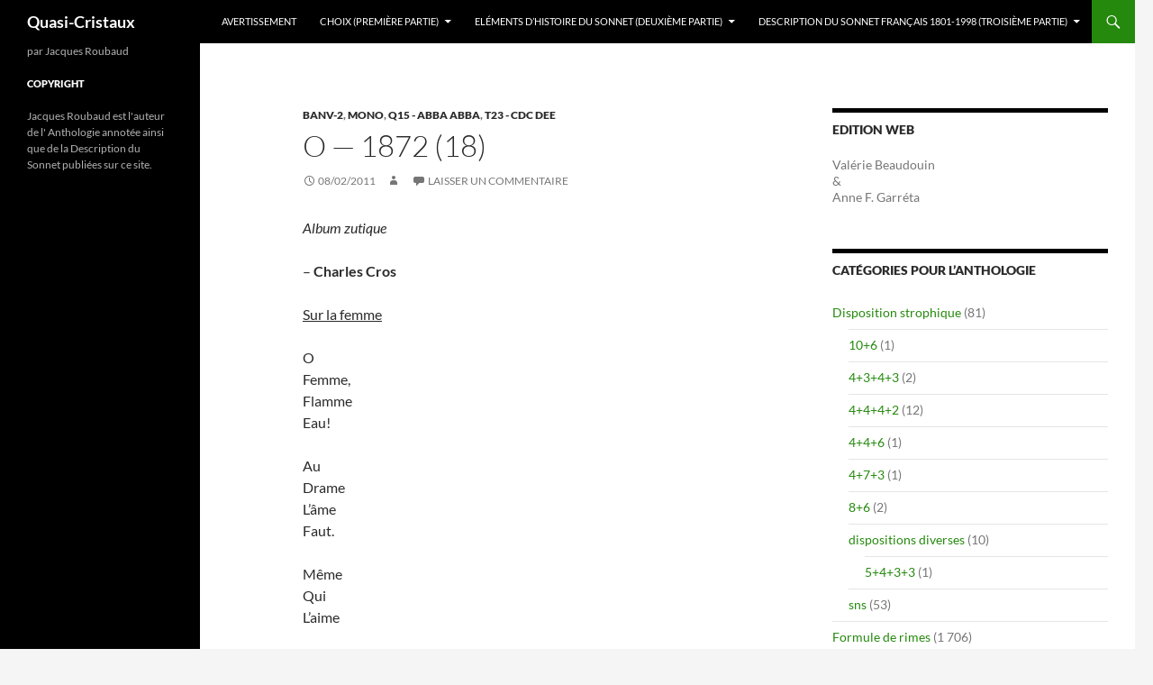

--- FILE ---
content_type: text/html; charset=UTF-8
request_url: https://blogs.oulipo.net/qc/2011/02/08/1872-18/
body_size: 12267
content:
<!DOCTYPE html>
<html lang="fr-FR">
<head>
	<meta charset="UTF-8">
	<meta name="viewport" content="width=device-width, initial-scale=1.0">
	<title>O — 1872 (18) | Quasi-Cristaux</title>
	<link rel="profile" href="https://gmpg.org/xfn/11">
	<link rel="pingback" href="https://blogs.oulipo.net/qc/xmlrpc.php">
	<meta name='robots' content='max-image-preview:large' />
<link rel="alternate" type="application/rss+xml" title="Quasi-Cristaux &raquo; Flux" href="https://blogs.oulipo.net/qc/feed/" />
<link rel="alternate" type="application/rss+xml" title="Quasi-Cristaux &raquo; Flux des commentaires" href="https://blogs.oulipo.net/qc/comments/feed/" />
<link rel="alternate" type="application/rss+xml" title="Quasi-Cristaux &raquo; O — 1872 (18) Flux des commentaires" href="https://blogs.oulipo.net/qc/2011/02/08/1872-18/feed/" />
<link rel="alternate" title="oEmbed (JSON)" type="application/json+oembed" href="https://blogs.oulipo.net/qc/wp-json/oembed/1.0/embed?url=https%3A%2F%2Fblogs.oulipo.net%2Fqc%2F2011%2F02%2F08%2F1872-18%2F" />
<link rel="alternate" title="oEmbed (XML)" type="text/xml+oembed" href="https://blogs.oulipo.net/qc/wp-json/oembed/1.0/embed?url=https%3A%2F%2Fblogs.oulipo.net%2Fqc%2F2011%2F02%2F08%2F1872-18%2F&#038;format=xml" />
<style id='wp-img-auto-sizes-contain-inline-css'>
img:is([sizes=auto i],[sizes^="auto," i]){contain-intrinsic-size:3000px 1500px}
/*# sourceURL=wp-img-auto-sizes-contain-inline-css */
</style>
<style id='wp-emoji-styles-inline-css'>

	img.wp-smiley, img.emoji {
		display: inline !important;
		border: none !important;
		box-shadow: none !important;
		height: 1em !important;
		width: 1em !important;
		margin: 0 0.07em !important;
		vertical-align: -0.1em !important;
		background: none !important;
		padding: 0 !important;
	}
/*# sourceURL=wp-emoji-styles-inline-css */
</style>
<style id='wp-block-library-inline-css'>
:root{--wp-block-synced-color:#7a00df;--wp-block-synced-color--rgb:122,0,223;--wp-bound-block-color:var(--wp-block-synced-color);--wp-editor-canvas-background:#ddd;--wp-admin-theme-color:#007cba;--wp-admin-theme-color--rgb:0,124,186;--wp-admin-theme-color-darker-10:#006ba1;--wp-admin-theme-color-darker-10--rgb:0,107,160.5;--wp-admin-theme-color-darker-20:#005a87;--wp-admin-theme-color-darker-20--rgb:0,90,135;--wp-admin-border-width-focus:2px}@media (min-resolution:192dpi){:root{--wp-admin-border-width-focus:1.5px}}.wp-element-button{cursor:pointer}:root .has-very-light-gray-background-color{background-color:#eee}:root .has-very-dark-gray-background-color{background-color:#313131}:root .has-very-light-gray-color{color:#eee}:root .has-very-dark-gray-color{color:#313131}:root .has-vivid-green-cyan-to-vivid-cyan-blue-gradient-background{background:linear-gradient(135deg,#00d084,#0693e3)}:root .has-purple-crush-gradient-background{background:linear-gradient(135deg,#34e2e4,#4721fb 50%,#ab1dfe)}:root .has-hazy-dawn-gradient-background{background:linear-gradient(135deg,#faaca8,#dad0ec)}:root .has-subdued-olive-gradient-background{background:linear-gradient(135deg,#fafae1,#67a671)}:root .has-atomic-cream-gradient-background{background:linear-gradient(135deg,#fdd79a,#004a59)}:root .has-nightshade-gradient-background{background:linear-gradient(135deg,#330968,#31cdcf)}:root .has-midnight-gradient-background{background:linear-gradient(135deg,#020381,#2874fc)}:root{--wp--preset--font-size--normal:16px;--wp--preset--font-size--huge:42px}.has-regular-font-size{font-size:1em}.has-larger-font-size{font-size:2.625em}.has-normal-font-size{font-size:var(--wp--preset--font-size--normal)}.has-huge-font-size{font-size:var(--wp--preset--font-size--huge)}.has-text-align-center{text-align:center}.has-text-align-left{text-align:left}.has-text-align-right{text-align:right}.has-fit-text{white-space:nowrap!important}#end-resizable-editor-section{display:none}.aligncenter{clear:both}.items-justified-left{justify-content:flex-start}.items-justified-center{justify-content:center}.items-justified-right{justify-content:flex-end}.items-justified-space-between{justify-content:space-between}.screen-reader-text{border:0;clip-path:inset(50%);height:1px;margin:-1px;overflow:hidden;padding:0;position:absolute;width:1px;word-wrap:normal!important}.screen-reader-text:focus{background-color:#ddd;clip-path:none;color:#444;display:block;font-size:1em;height:auto;left:5px;line-height:normal;padding:15px 23px 14px;text-decoration:none;top:5px;width:auto;z-index:100000}html :where(.has-border-color){border-style:solid}html :where([style*=border-top-color]){border-top-style:solid}html :where([style*=border-right-color]){border-right-style:solid}html :where([style*=border-bottom-color]){border-bottom-style:solid}html :where([style*=border-left-color]){border-left-style:solid}html :where([style*=border-width]){border-style:solid}html :where([style*=border-top-width]){border-top-style:solid}html :where([style*=border-right-width]){border-right-style:solid}html :where([style*=border-bottom-width]){border-bottom-style:solid}html :where([style*=border-left-width]){border-left-style:solid}html :where(img[class*=wp-image-]){height:auto;max-width:100%}:where(figure){margin:0 0 1em}html :where(.is-position-sticky){--wp-admin--admin-bar--position-offset:var(--wp-admin--admin-bar--height,0px)}@media screen and (max-width:600px){html :where(.is-position-sticky){--wp-admin--admin-bar--position-offset:0px}}

/*# sourceURL=wp-block-library-inline-css */
</style><style id='global-styles-inline-css'>
:root{--wp--preset--aspect-ratio--square: 1;--wp--preset--aspect-ratio--4-3: 4/3;--wp--preset--aspect-ratio--3-4: 3/4;--wp--preset--aspect-ratio--3-2: 3/2;--wp--preset--aspect-ratio--2-3: 2/3;--wp--preset--aspect-ratio--16-9: 16/9;--wp--preset--aspect-ratio--9-16: 9/16;--wp--preset--color--black: #000;--wp--preset--color--cyan-bluish-gray: #abb8c3;--wp--preset--color--white: #fff;--wp--preset--color--pale-pink: #f78da7;--wp--preset--color--vivid-red: #cf2e2e;--wp--preset--color--luminous-vivid-orange: #ff6900;--wp--preset--color--luminous-vivid-amber: #fcb900;--wp--preset--color--light-green-cyan: #7bdcb5;--wp--preset--color--vivid-green-cyan: #00d084;--wp--preset--color--pale-cyan-blue: #8ed1fc;--wp--preset--color--vivid-cyan-blue: #0693e3;--wp--preset--color--vivid-purple: #9b51e0;--wp--preset--color--green: #24890d;--wp--preset--color--dark-gray: #2b2b2b;--wp--preset--color--medium-gray: #767676;--wp--preset--color--light-gray: #f5f5f5;--wp--preset--gradient--vivid-cyan-blue-to-vivid-purple: linear-gradient(135deg,rgb(6,147,227) 0%,rgb(155,81,224) 100%);--wp--preset--gradient--light-green-cyan-to-vivid-green-cyan: linear-gradient(135deg,rgb(122,220,180) 0%,rgb(0,208,130) 100%);--wp--preset--gradient--luminous-vivid-amber-to-luminous-vivid-orange: linear-gradient(135deg,rgb(252,185,0) 0%,rgb(255,105,0) 100%);--wp--preset--gradient--luminous-vivid-orange-to-vivid-red: linear-gradient(135deg,rgb(255,105,0) 0%,rgb(207,46,46) 100%);--wp--preset--gradient--very-light-gray-to-cyan-bluish-gray: linear-gradient(135deg,rgb(238,238,238) 0%,rgb(169,184,195) 100%);--wp--preset--gradient--cool-to-warm-spectrum: linear-gradient(135deg,rgb(74,234,220) 0%,rgb(151,120,209) 20%,rgb(207,42,186) 40%,rgb(238,44,130) 60%,rgb(251,105,98) 80%,rgb(254,248,76) 100%);--wp--preset--gradient--blush-light-purple: linear-gradient(135deg,rgb(255,206,236) 0%,rgb(152,150,240) 100%);--wp--preset--gradient--blush-bordeaux: linear-gradient(135deg,rgb(254,205,165) 0%,rgb(254,45,45) 50%,rgb(107,0,62) 100%);--wp--preset--gradient--luminous-dusk: linear-gradient(135deg,rgb(255,203,112) 0%,rgb(199,81,192) 50%,rgb(65,88,208) 100%);--wp--preset--gradient--pale-ocean: linear-gradient(135deg,rgb(255,245,203) 0%,rgb(182,227,212) 50%,rgb(51,167,181) 100%);--wp--preset--gradient--electric-grass: linear-gradient(135deg,rgb(202,248,128) 0%,rgb(113,206,126) 100%);--wp--preset--gradient--midnight: linear-gradient(135deg,rgb(2,3,129) 0%,rgb(40,116,252) 100%);--wp--preset--font-size--small: 13px;--wp--preset--font-size--medium: 20px;--wp--preset--font-size--large: 36px;--wp--preset--font-size--x-large: 42px;--wp--preset--spacing--20: 0.44rem;--wp--preset--spacing--30: 0.67rem;--wp--preset--spacing--40: 1rem;--wp--preset--spacing--50: 1.5rem;--wp--preset--spacing--60: 2.25rem;--wp--preset--spacing--70: 3.38rem;--wp--preset--spacing--80: 5.06rem;--wp--preset--shadow--natural: 6px 6px 9px rgba(0, 0, 0, 0.2);--wp--preset--shadow--deep: 12px 12px 50px rgba(0, 0, 0, 0.4);--wp--preset--shadow--sharp: 6px 6px 0px rgba(0, 0, 0, 0.2);--wp--preset--shadow--outlined: 6px 6px 0px -3px rgb(255, 255, 255), 6px 6px rgb(0, 0, 0);--wp--preset--shadow--crisp: 6px 6px 0px rgb(0, 0, 0);}:where(.is-layout-flex){gap: 0.5em;}:where(.is-layout-grid){gap: 0.5em;}body .is-layout-flex{display: flex;}.is-layout-flex{flex-wrap: wrap;align-items: center;}.is-layout-flex > :is(*, div){margin: 0;}body .is-layout-grid{display: grid;}.is-layout-grid > :is(*, div){margin: 0;}:where(.wp-block-columns.is-layout-flex){gap: 2em;}:where(.wp-block-columns.is-layout-grid){gap: 2em;}:where(.wp-block-post-template.is-layout-flex){gap: 1.25em;}:where(.wp-block-post-template.is-layout-grid){gap: 1.25em;}.has-black-color{color: var(--wp--preset--color--black) !important;}.has-cyan-bluish-gray-color{color: var(--wp--preset--color--cyan-bluish-gray) !important;}.has-white-color{color: var(--wp--preset--color--white) !important;}.has-pale-pink-color{color: var(--wp--preset--color--pale-pink) !important;}.has-vivid-red-color{color: var(--wp--preset--color--vivid-red) !important;}.has-luminous-vivid-orange-color{color: var(--wp--preset--color--luminous-vivid-orange) !important;}.has-luminous-vivid-amber-color{color: var(--wp--preset--color--luminous-vivid-amber) !important;}.has-light-green-cyan-color{color: var(--wp--preset--color--light-green-cyan) !important;}.has-vivid-green-cyan-color{color: var(--wp--preset--color--vivid-green-cyan) !important;}.has-pale-cyan-blue-color{color: var(--wp--preset--color--pale-cyan-blue) !important;}.has-vivid-cyan-blue-color{color: var(--wp--preset--color--vivid-cyan-blue) !important;}.has-vivid-purple-color{color: var(--wp--preset--color--vivid-purple) !important;}.has-black-background-color{background-color: var(--wp--preset--color--black) !important;}.has-cyan-bluish-gray-background-color{background-color: var(--wp--preset--color--cyan-bluish-gray) !important;}.has-white-background-color{background-color: var(--wp--preset--color--white) !important;}.has-pale-pink-background-color{background-color: var(--wp--preset--color--pale-pink) !important;}.has-vivid-red-background-color{background-color: var(--wp--preset--color--vivid-red) !important;}.has-luminous-vivid-orange-background-color{background-color: var(--wp--preset--color--luminous-vivid-orange) !important;}.has-luminous-vivid-amber-background-color{background-color: var(--wp--preset--color--luminous-vivid-amber) !important;}.has-light-green-cyan-background-color{background-color: var(--wp--preset--color--light-green-cyan) !important;}.has-vivid-green-cyan-background-color{background-color: var(--wp--preset--color--vivid-green-cyan) !important;}.has-pale-cyan-blue-background-color{background-color: var(--wp--preset--color--pale-cyan-blue) !important;}.has-vivid-cyan-blue-background-color{background-color: var(--wp--preset--color--vivid-cyan-blue) !important;}.has-vivid-purple-background-color{background-color: var(--wp--preset--color--vivid-purple) !important;}.has-black-border-color{border-color: var(--wp--preset--color--black) !important;}.has-cyan-bluish-gray-border-color{border-color: var(--wp--preset--color--cyan-bluish-gray) !important;}.has-white-border-color{border-color: var(--wp--preset--color--white) !important;}.has-pale-pink-border-color{border-color: var(--wp--preset--color--pale-pink) !important;}.has-vivid-red-border-color{border-color: var(--wp--preset--color--vivid-red) !important;}.has-luminous-vivid-orange-border-color{border-color: var(--wp--preset--color--luminous-vivid-orange) !important;}.has-luminous-vivid-amber-border-color{border-color: var(--wp--preset--color--luminous-vivid-amber) !important;}.has-light-green-cyan-border-color{border-color: var(--wp--preset--color--light-green-cyan) !important;}.has-vivid-green-cyan-border-color{border-color: var(--wp--preset--color--vivid-green-cyan) !important;}.has-pale-cyan-blue-border-color{border-color: var(--wp--preset--color--pale-cyan-blue) !important;}.has-vivid-cyan-blue-border-color{border-color: var(--wp--preset--color--vivid-cyan-blue) !important;}.has-vivid-purple-border-color{border-color: var(--wp--preset--color--vivid-purple) !important;}.has-vivid-cyan-blue-to-vivid-purple-gradient-background{background: var(--wp--preset--gradient--vivid-cyan-blue-to-vivid-purple) !important;}.has-light-green-cyan-to-vivid-green-cyan-gradient-background{background: var(--wp--preset--gradient--light-green-cyan-to-vivid-green-cyan) !important;}.has-luminous-vivid-amber-to-luminous-vivid-orange-gradient-background{background: var(--wp--preset--gradient--luminous-vivid-amber-to-luminous-vivid-orange) !important;}.has-luminous-vivid-orange-to-vivid-red-gradient-background{background: var(--wp--preset--gradient--luminous-vivid-orange-to-vivid-red) !important;}.has-very-light-gray-to-cyan-bluish-gray-gradient-background{background: var(--wp--preset--gradient--very-light-gray-to-cyan-bluish-gray) !important;}.has-cool-to-warm-spectrum-gradient-background{background: var(--wp--preset--gradient--cool-to-warm-spectrum) !important;}.has-blush-light-purple-gradient-background{background: var(--wp--preset--gradient--blush-light-purple) !important;}.has-blush-bordeaux-gradient-background{background: var(--wp--preset--gradient--blush-bordeaux) !important;}.has-luminous-dusk-gradient-background{background: var(--wp--preset--gradient--luminous-dusk) !important;}.has-pale-ocean-gradient-background{background: var(--wp--preset--gradient--pale-ocean) !important;}.has-electric-grass-gradient-background{background: var(--wp--preset--gradient--electric-grass) !important;}.has-midnight-gradient-background{background: var(--wp--preset--gradient--midnight) !important;}.has-small-font-size{font-size: var(--wp--preset--font-size--small) !important;}.has-medium-font-size{font-size: var(--wp--preset--font-size--medium) !important;}.has-large-font-size{font-size: var(--wp--preset--font-size--large) !important;}.has-x-large-font-size{font-size: var(--wp--preset--font-size--x-large) !important;}
/*# sourceURL=global-styles-inline-css */
</style>

<style id='classic-theme-styles-inline-css'>
/*! This file is auto-generated */
.wp-block-button__link{color:#fff;background-color:#32373c;border-radius:9999px;box-shadow:none;text-decoration:none;padding:calc(.667em + 2px) calc(1.333em + 2px);font-size:1.125em}.wp-block-file__button{background:#32373c;color:#fff;text-decoration:none}
/*# sourceURL=/wp-includes/css/classic-themes.min.css */
</style>
<link rel='stylesheet' id='twentyfourteen-lato-css' href='https://blogs.oulipo.net/qc/wp-content/themes/twentyfourteen/fonts/font-lato.css?ver=20230328' media='all' />
<link rel='stylesheet' id='genericons-css' href='https://blogs.oulipo.net/qc/wp-content/themes/twentyfourteen/genericons/genericons.css?ver=20251101' media='all' />
<link rel='stylesheet' id='twentyfourteen-style-css' href='https://blogs.oulipo.net/qc/wp-content/themes/twentyfourteen/style.css?ver=20251202' media='all' />
<link rel='stylesheet' id='twentyfourteen-block-style-css' href='https://blogs.oulipo.net/qc/wp-content/themes/twentyfourteen/css/blocks.css?ver=20250715' media='all' />
<script src="https://blogs.oulipo.net/qc/wp-includes/js/jquery/jquery.min.js?ver=3.7.1" id="jquery-core-js" type="701b9a32ce4789525c50b7b4-text/javascript"></script>
<script src="https://blogs.oulipo.net/qc/wp-includes/js/jquery/jquery-migrate.min.js?ver=3.4.1" id="jquery-migrate-js" type="701b9a32ce4789525c50b7b4-text/javascript"></script>
<script src="https://blogs.oulipo.net/qc/wp-content/themes/twentyfourteen/js/functions.js?ver=20250729" id="twentyfourteen-script-js" defer data-wp-strategy="defer" type="701b9a32ce4789525c50b7b4-text/javascript"></script>
<link rel="https://api.w.org/" href="https://blogs.oulipo.net/qc/wp-json/" /><link rel="alternate" title="JSON" type="application/json" href="https://blogs.oulipo.net/qc/wp-json/wp/v2/posts/2205" /><link rel="EditURI" type="application/rsd+xml" title="RSD" href="https://blogs.oulipo.net/qc/xmlrpc.php?rsd" />
<meta name="generator" content="WordPress 6.9" />
<link rel="canonical" href="https://blogs.oulipo.net/qc/2011/02/08/1872-18/" />
<link rel='shortlink' href='https://blogs.oulipo.net/qc/?p=2205' />
</head>

<body class="wp-singular post-template-default single single-post postid-2205 single-format-standard wp-embed-responsive wp-theme-twentyfourteen group-blog masthead-fixed singular">
<a class="screen-reader-text skip-link" href="#content">
	Aller au contenu</a>
<div id="page" class="hfeed site">
		
	<header id="masthead" class="site-header">
		<div class="header-main">
							<h1 class="site-title"><a href="https://blogs.oulipo.net/qc/" rel="home" >Quasi-Cristaux</a></h1>
			
			<div class="search-toggle">
				<a href="#search-container" class="screen-reader-text" aria-expanded="false" aria-controls="search-container">
					Recherche				</a>
			</div>

			<nav id="primary-navigation" class="site-navigation primary-navigation">
				<button class="menu-toggle">Menu principal</button>
				<div id="primary-menu" class="nav-menu"><ul>
<li class="page_item page-item-47"><a href="https://blogs.oulipo.net/qc/avertissement/">Avertissement</a></li>
<li class="page_item page-item-11644 page_item_has_children"><a href="https://blogs.oulipo.net/qc/choix-premiere-partie/">Choix (première partie)</a>
<ul class='children'>
	<li class="page_item page-item-49"><a href="https://blogs.oulipo.net/qc/choix-premiere-partie/prologue/">Prologue ou chapitre 0</a></li>
	<li class="page_item page-item-55"><a href="https://blogs.oulipo.net/qc/choix-premiere-partie/notice-du-descriptif-formel/">Notice du descriptif formel</a></li>
	<li class="page_item page-item-53"><a href="https://blogs.oulipo.net/qc/choix-premiere-partie/2-presentation-generale/">Présentation générale</a></li>
</ul>
</li>
<li class="page_item page-item-7 page_item_has_children"><a href="https://blogs.oulipo.net/qc/description/">Eléments d&rsquo;histoire du sonnet (deuxième partie)</a>
<ul class='children'>
	<li class="page_item page-item-65"><a href="https://blogs.oulipo.net/qc/description/chapitre-zero-ou-avant-generique/">Chapitre zéro ou Avant-générique</a></li>
	<li class="page_item page-item-85"><a href="https://blogs.oulipo.net/qc/description/chapitre-1-preliminaires/">Chapitre 1 : Préliminaires</a></li>
	<li class="page_item page-item-80"><a href="https://blogs.oulipo.net/qc/description/chapitre-2-l%e2%80%99invenzione-del-sonetto/">Chapitre 2 : L’invenzione del Sonetto</a></li>
	<li class="page_item page-item-83"><a href="https://blogs.oulipo.net/qc/description/chapitre-3-rerum-vulgarum-fragmenta/">Chapitre 3 : Rerum Vulgarum Fragmenta</a></li>
</ul>
</li>
<li class="page_item page-item-98 page_item_has_children"><a href="https://blogs.oulipo.net/qc/description-du-sonnet-francais/">Description du sonnet français 1801-1998 (troisième partie)</a>
<ul class='children'>
	<li class="page_item page-item-11670"><a href="https://blogs.oulipo.net/qc/description-du-sonnet-francais/chapitre-0/">Chapitre 0</a></li>
	<li class="page_item page-item-11675"><a href="https://blogs.oulipo.net/qc/description-du-sonnet-francais/chapitre-1-%e2%80%94-le-mythe-du-%e2%80%98sonnet-regulier%e2%80%99/">Chapitre 1 — Le mythe du ‘sonnet régulier’</a></li>
	<li class="page_item page-item-11679"><a href="https://blogs.oulipo.net/qc/description-du-sonnet-francais/chapitre-2-%e2%80%94-le-descriptif-formel/">Chapitre 2 — Le descriptif formel</a></li>
	<li class="page_item page-item-11681"><a href="https://blogs.oulipo.net/qc/description-du-sonnet-francais/chapitre-3-%e2%80%94-listes/">Chapitre 3 — Listes</a></li>
	<li class="page_item page-item-11684"><a href="https://blogs.oulipo.net/qc/description-du-sonnet-francais/chapitre-4-%e2%80%94-mallarme-et-le-sonnet/">Chapitre 4 — Mallarmé et le sonnet</a></li>
	<li class="page_item page-item-11690"><a href="https://blogs.oulipo.net/qc/description-du-sonnet-francais/chapitre-5-%e2%80%94-nombres/">Chapitre 5 — Nombres</a></li>
	<li class="page_item page-item-11695"><a href="https://blogs.oulipo.net/qc/description-du-sonnet-francais/chapitre-6-%e2%80%94-breves-notes-sur-l%e2%80%99evolution-de-la-forme/">Chapitre 6 — Brèves notes sur l’évolution de la forme</a></li>
</ul>
</li>
</ul></div>
			</nav>
		</div>

		<div id="search-container" class="search-box-wrapper hide">
			<div class="search-box">
				<form role="search" method="get" class="search-form" action="https://blogs.oulipo.net/qc/">
				<label>
					<span class="screen-reader-text">Rechercher :</span>
					<input type="search" class="search-field" placeholder="Rechercher…" value="" name="s" />
				</label>
				<input type="submit" class="search-submit" value="Rechercher" />
			</form>			</div>
		</div>
	</header><!-- #masthead -->

	<div id="main" class="site-main">

	<div id="primary" class="content-area">
		<div id="content" class="site-content" role="main">
			
<article id="post-2205" class="post-2205 post type-post status-publish format-standard hentry category-banv-2 category-mono category-q15 category-t23-cdc-dee">
	
	<header class="entry-header">
				<div class="entry-meta">
			<span class="cat-links"><a href="https://blogs.oulipo.net/qc/category/formule-entiere/formules-principales/formules-secondes/banv-2/" rel="category tag">banv-2</a>, <a href="https://blogs.oulipo.net/qc/category/metre/mono/" rel="category tag">mono</a>, <a href="https://blogs.oulipo.net/qc/category/formule-de-rimes/quatrain/q15/" rel="category tag">Q15 - abba abba</a>, <a href="https://blogs.oulipo.net/qc/category/formule-de-rimes/tercets/t23-cdc-dee/" rel="category tag">T23 - cdc dee</a></span>
		</div>
			<h1 class="entry-title">O — 1872 (18)</h1>
		<div class="entry-meta">
			<span class="entry-date"><a href="https://blogs.oulipo.net/qc/2011/02/08/1872-18/" rel="bookmark"><time class="entry-date" datetime="2011-02-08T04:34:20+00:00">08/02/2011</time></a></span> <span class="byline"><span class="author vcard"><a class="url fn n" href="https://blogs.oulipo.net/qc/author/" rel="author"></a></span></span>			<span class="comments-link"><a href="https://blogs.oulipo.net/qc/2011/02/08/1872-18/#respond">Laisser un commentaire</a></span>
						</div><!-- .entry-meta -->
	</header><!-- .entry-header -->

		<div class="entry-content">
		<p><em>Album zutique</em></p>
<p>&#8211; <strong>Charles Cros</strong></p>
<p><span style="text-decoration: underline">Sur la femme<br />
</span><br />
O<br />
Femme,<br />
Flamme<br />
Eau!</p>
<p>Au<br />
Drame<br />
L&rsquo;âme<br />
Faut.</p>
<p>Même<br />
Qui<br />
L&rsquo;aime</p>
<p>S&rsquo;y<br />
Livre<br />
Ivre.</p>
<p>Q15 &#8211; T23 &#8211; mono</p>
	</div><!-- .entry-content -->
	
	</article><!-- #post-2205 -->
		<nav class="navigation post-navigation">
		<h1 class="screen-reader-text">
			Navigation des articles		</h1>
		<div class="nav-links">
			<a href="https://blogs.oulipo.net/qc/2011/02/08/1872-17/" rel="prev"><span class="meta-nav">Article précédent</span>Après ses longs travaux du jour, monsieur Homais, — 1872 (17)</a><a href="https://blogs.oulipo.net/qc/2011/02/08/1872-19/" rel="next"><span class="meta-nav">Article suivant</span>Casquette — 1872 (19)</a>			</div><!-- .nav-links -->
		</nav><!-- .navigation -->
		
<div id="comments" class="comments-area">

	
		<div id="respond" class="comment-respond">
		<h3 id="reply-title" class="comment-reply-title">Laisser un commentaire</h3><form action="https://blogs.oulipo.net/qc/wp-comments-post.php" method="post" id="commentform" class="comment-form"><p class="comment-notes"><span id="email-notes">Votre adresse e-mail ne sera pas publiée.</span> <span class="required-field-message">Les champs obligatoires sont indiqués avec <span class="required">*</span></span></p><p class="comment-form-comment"><label for="comment">Commentaire <span class="required">*</span></label> <textarea id="comment" name="comment" cols="45" rows="8" maxlength="65525" required></textarea></p><p class="comment-form-author"><label for="author">Nom <span class="required">*</span></label> <input id="author" name="author" type="text" value="" size="30" maxlength="245" autocomplete="name" required /></p>
<p class="comment-form-email"><label for="email">E-mail <span class="required">*</span></label> <input id="email" name="email" type="email" value="" size="30" maxlength="100" aria-describedby="email-notes" autocomplete="email" required /></p>
<p class="comment-form-url"><label for="url">Site web</label> <input id="url" name="url" type="url" value="" size="30" maxlength="200" autocomplete="url" /></p>
<p class="form-submit"><input name="submit" type="submit" id="submit" class="submit" value="Laisser un commentaire" /> <input type='hidden' name='comment_post_ID' value='2205' id='comment_post_ID' />
<input type='hidden' name='comment_parent' id='comment_parent' value='0' />
</p><p style="display: none;"><input type="hidden" id="akismet_comment_nonce" name="akismet_comment_nonce" value="0573fb1a1e" /></p><p style="display: none !important;" class="akismet-fields-container" data-prefix="ak_"><label>&#916;<textarea name="ak_hp_textarea" cols="45" rows="8" maxlength="100"></textarea></label><input type="hidden" id="ak_js_1" name="ak_js" value="127"/><script type="701b9a32ce4789525c50b7b4-text/javascript">document.getElementById( "ak_js_1" ).setAttribute( "value", ( new Date() ).getTime() );</script></p></form>	</div><!-- #respond -->
	
</div><!-- #comments -->
		</div><!-- #content -->
	</div><!-- #primary -->

<div id="content-sidebar" class="content-sidebar widget-area" role="complementary">
	<aside id="text-4" class="widget widget_text"><h1 class="widget-title">Edition Web</h1>			<div class="textwidget"><p>Valérie Beaudouin<br />
&<br />
Anne F. Garréta</p>
</div>
		</aside><aside id="categories-3" class="widget widget_categories"><h1 class="widget-title">Catégories pour l&rsquo;Anthologie</h1><nav aria-label="Catégories pour l&rsquo;Anthologie">
			<ul>
					<li class="cat-item cat-item-1107"><a href="https://blogs.oulipo.net/qc/category/disposition/">Disposition strophique</a> (81)
<ul class='children'>
	<li class="cat-item cat-item-1101"><a href="https://blogs.oulipo.net/qc/category/disposition/106/">10+6</a> (1)
</li>
	<li class="cat-item cat-item-1336"><a href="https://blogs.oulipo.net/qc/category/disposition/4343/">4+3+4+3</a> (2)
</li>
	<li class="cat-item cat-item-1263"><a href="https://blogs.oulipo.net/qc/category/disposition/4442/">4+4+4+2</a> (12)
</li>
	<li class="cat-item cat-item-1313"><a href="https://blogs.oulipo.net/qc/category/disposition/446/">4+4+6</a> (1)
</li>
	<li class="cat-item cat-item-1317"><a href="https://blogs.oulipo.net/qc/category/disposition/473/">4+7+3</a> (1)
</li>
	<li class="cat-item cat-item-1307"><a href="https://blogs.oulipo.net/qc/category/disposition/86/">8+6</a> (2)
</li>
	<li class="cat-item cat-item-1305"><a href="https://blogs.oulipo.net/qc/category/disposition/dispositions-diverses/">dispositions diverses</a> (10)
	<ul class='children'>
	<li class="cat-item cat-item-1108"><a href="https://blogs.oulipo.net/qc/category/disposition/dispositions-diverses/5433/">5+4+3+3</a> (1)
</li>
	</ul>
</li>
	<li class="cat-item cat-item-1240"><a href="https://blogs.oulipo.net/qc/category/disposition/sns/">sns</a> (53)
</li>
</ul>
</li>
	<li class="cat-item cat-item-1124"><a href="https://blogs.oulipo.net/qc/category/formule-de-rimes/">Formule de rimes</a> (1 706)
<ul class='children'>
	<li class="cat-item cat-item-1093"><a href="https://blogs.oulipo.net/qc/category/formule-de-rimes/quatrain/">Quatrain</a> (1 655)
	<ul class='children'>
	<li class="cat-item cat-item-1129"><a href="https://blogs.oulipo.net/qc/category/formule-de-rimes/quatrain/%e2%80%94-%e2%80%94-q01-aabb-aabb/">Q01 &#8211; aabb aabb</a> (28)
</li>
	<li class="cat-item cat-item-1140"><a href="https://blogs.oulipo.net/qc/category/formule-de-rimes/quatrain/q02-aabb-abab/">Q02 -aabb abab</a> (5)
</li>
	<li class="cat-item cat-item-1142"><a href="https://blogs.oulipo.net/qc/category/formule-de-rimes/quatrain/q3-aabb-abba/">Q03 &#8211; aabb abba</a> (2)
</li>
	<li class="cat-item cat-item-1143"><a href="https://blogs.oulipo.net/qc/category/formule-de-rimes/quatrain/q04-aabb-baab/">Q04 &#8211; aabb baab</a> (2)
</li>
	<li class="cat-item cat-item-1144"><a href="https://blogs.oulipo.net/qc/category/formule-de-rimes/quatrain/q05-aabb-baba/">Q05 &#8211; aabb baba</a> (1)
</li>
	<li class="cat-item cat-item-1145"><a href="https://blogs.oulipo.net/qc/category/formule-de-rimes/quatrain/q06-aabb-bbaa/">Q06 &#8211; aabb bbaa</a> (5)
</li>
	<li class="cat-item cat-item-1146"><a href="https://blogs.oulipo.net/qc/category/formule-de-rimes/quatrain/q07-abab-aabb/">Q07 &#8211; abab aabb</a> (3)
</li>
	<li class="cat-item cat-item-1112"><a href="https://blogs.oulipo.net/qc/category/formule-de-rimes/quatrain/q08/">Q08 &#8211; abab abab</a> (339)
</li>
	<li class="cat-item cat-item-1147"><a href="https://blogs.oulipo.net/qc/category/formule-de-rimes/quatrain/q09-abab-abba/">Q09 &#8211; abab abba</a> (29)
</li>
	<li class="cat-item cat-item-1148"><a href="https://blogs.oulipo.net/qc/category/formule-de-rimes/quatrain/q10-abab-baab/">Q10 &#8211; abab baab</a> (49)
</li>
	<li class="cat-item cat-item-1149"><a href="https://blogs.oulipo.net/qc/category/formule-de-rimes/quatrain/q11-abab-baba/">Q11 &#8211; abab baba</a> (34)
</li>
	<li class="cat-item cat-item-1150"><a href="https://blogs.oulipo.net/qc/category/formule-de-rimes/quatrain/q12-abab-bbaa/">Q12 &#8211; abab bbaa</a> (2)
</li>
	<li class="cat-item cat-item-1152"><a href="https://blogs.oulipo.net/qc/category/formule-de-rimes/quatrain/q13-abba-aabb/">Q13 &#8211; abba aabb</a> (2)
</li>
	<li class="cat-item cat-item-1134"><a href="https://blogs.oulipo.net/qc/category/formule-de-rimes/quatrain/q14-abba-abab/">Q14 &#8211; abba abab</a> (16)
</li>
	<li class="cat-item cat-item-1097"><a href="https://blogs.oulipo.net/qc/category/formule-de-rimes/quatrain/q15/">Q15 &#8211; abba abba</a> (685)
</li>
	<li class="cat-item cat-item-1153"><a href="https://blogs.oulipo.net/qc/category/formule-de-rimes/quatrain/q16-abba-baab/">Q16 &#8211; abba baab</a> (68)
</li>
	<li class="cat-item cat-item-1154"><a href="https://blogs.oulipo.net/qc/category/formule-de-rimes/quatrain/q17-abba-baba/">Q17 &#8211; abba baba</a> (28)
</li>
	<li class="cat-item cat-item-1155"><a href="https://blogs.oulipo.net/qc/category/formule-de-rimes/quatrain/q18-abba-bbaa/">Q18 &#8211; abba bbaa</a> (2)
</li>
	<li class="cat-item cat-item-1156"><a href="https://blogs.oulipo.net/qc/category/formule-de-rimes/quatrain/q19-aabb-aabb/">Q19 &#8211; aabb aab&#039;b&#039;</a> (2)
</li>
	<li class="cat-item cat-item-1158"><a href="https://blogs.oulipo.net/qc/category/formule-de-rimes/quatrain/q21-aabb-abba/">Q21 &#8211; aabb ab&#039;b&#039;a</a> (1)
</li>
	<li class="cat-item cat-item-1161"><a href="https://blogs.oulipo.net/qc/category/formule-de-rimes/quatrain/q24-aabb-baab/">Q24 &#8211; aabb ba&#039;a&#039;b</a> (1)
</li>
	<li class="cat-item cat-item-1164"><a href="https://blogs.oulipo.net/qc/category/formule-de-rimes/quatrain/q27-aabb-aabb/">Q27 &#8211; aabb a&#039;a&#039;bb</a> (5)
</li>
	<li class="cat-item cat-item-1169"><a href="https://blogs.oulipo.net/qc/category/formule-de-rimes/quatrain/q32-abab-abab/">Q32 &#8211; abab ab&#039;ab&#039;</a> (13)
</li>
	<li class="cat-item cat-item-1170"><a href="https://blogs.oulipo.net/qc/category/formule-de-rimes/quatrain/q33-abab-abba/">Q33 &#8211; abab ab&#039;b&#039;a</a> (1)
</li>
	<li class="cat-item cat-item-1171"><a href="https://blogs.oulipo.net/qc/category/formule-de-rimes/quatrain/q34-abab-bbaa/">Q34 &#8211; abab bba&#039;a&#039;</a> (1)
</li>
	<li class="cat-item cat-item-1172"><a href="https://blogs.oulipo.net/qc/category/formule-de-rimes/quatrain/q35-abab-baba/">Q35 &#8211; abab ba&#039;ba&#039;</a> (3)
</li>
	<li class="cat-item cat-item-1173"><a href="https://blogs.oulipo.net/qc/category/formule-de-rimes/quatrain/q36-abab-baab/">Q36 &#8211; abab ba&#039;a&#039;b</a> (4)
</li>
	<li class="cat-item cat-item-1175"><a href="https://blogs.oulipo.net/qc/category/formule-de-rimes/quatrain/q38-abab-abab/">Q38 &#8211; abab a&#039;ba&#039;b</a> (12)
</li>
	<li class="cat-item cat-item-1181"><a href="https://blogs.oulipo.net/qc/category/formule-de-rimes/quatrain/q44-abba-abab/">Q44 &#8211; abba ab&#039;ab&#039;</a> (1)
</li>
	<li class="cat-item cat-item-1182"><a href="https://blogs.oulipo.net/qc/category/formule-de-rimes/quatrain/q45-abba-abba/">Q45 &#8211; abba ab&#039;b&#039;a</a> (11)
</li>
	<li class="cat-item cat-item-1184"><a href="https://blogs.oulipo.net/qc/category/formule-de-rimes/quatrain/q47-abba-baba/">Q47 &#8211; abba ba&#039;ba&#039;</a> (1)
</li>
	<li class="cat-item cat-item-1185"><a href="https://blogs.oulipo.net/qc/category/formule-de-rimes/quatrain/q48-abab-baab/">Q48 &#8211; abba ba&#039;a&#039;b</a> (4)
</li>
	<li class="cat-item cat-item-1186"><a href="https://blogs.oulipo.net/qc/category/formule-de-rimes/quatrain/q49-abba-abba/">Q49 &#8211; abba a&#039;bba&#039;</a> (8)
</li>
	<li class="cat-item cat-item-1189"><a href="https://blogs.oulipo.net/qc/category/formule-de-rimes/quatrain/q52-abba-baab/">Q52 &#8211; abba b&#039;aab&#039;</a> (5)
</li>
	<li class="cat-item cat-item-1190"><a href="https://blogs.oulipo.net/qc/category/formule-de-rimes/quatrain/q53-abba-baba/">Q53 &#8211; abba b&#039;ab&#039;a</a> (1)
</li>
	<li class="cat-item cat-item-1262"><a href="https://blogs.oulipo.net/qc/category/formule-de-rimes/quatrain/q55-aabb-aabb/">Q55- aabb a&#039;a&#039;b&#039;b&#039;</a> (9)
</li>
	<li class="cat-item cat-item-1192"><a href="https://blogs.oulipo.net/qc/category/formule-de-rimes/quatrain/q56-aabb-abab/">Q56 &#8211; aabb a&#039;b&#039;a&#039;b&#039;</a> (2)
</li>
	<li class="cat-item cat-item-1260"><a href="https://blogs.oulipo.net/qc/category/formule-de-rimes/quatrain/q57-aabb-abba/">Q57 &#8211; aabb a&#039;b&#039;b&#039;a&#039;</a> (5)
</li>
	<li class="cat-item cat-item-1194"><a href="https://blogs.oulipo.net/qc/category/formule-de-rimes/quatrain/q58-abab-aabb/">Q58 &#8211; abab a&#039;a&#039;b&#039;b&#039;</a> (3)
</li>
	<li class="cat-item cat-item-1115"><a href="https://blogs.oulipo.net/qc/category/formule-de-rimes/quatrain/q59-abab-abab/">Q59 &#8211; abab a&#039;b&#039;a&#039;b&#039;</a> (120)
</li>
	<li class="cat-item cat-item-1116"><a href="https://blogs.oulipo.net/qc/category/formule-de-rimes/quatrain/q60-abab-abba/">Q60 &#8211; abab a&#039;b&#039;b&#039;a&#039;</a> (15)
</li>
	<li class="cat-item cat-item-1195"><a href="https://blogs.oulipo.net/qc/category/formule-de-rimes/quatrain/q61-abba-aabb/">Q61 &#8211; abba a&#039;a&#039;b&#039;b&#039;</a> (2)
</li>
	<li class="cat-item cat-item-1196"><a href="https://blogs.oulipo.net/qc/category/formule-de-rimes/quatrain/q62-abba-abab/">Q62 &#8211; abba a&#039;b&#039;a&#039;b&#039;</a> (19)
</li>
	<li class="cat-item cat-item-1102"><a href="https://blogs.oulipo.net/qc/category/formule-de-rimes/quatrain/q63/">Q63 &#8211; abba a&#039;b&#039;b&#039;a&#039;</a> (106)
</li>
	</ul>
</li>
	<li class="cat-item cat-item-1281"><a href="https://blogs.oulipo.net/qc/category/formule-de-rimes/quatrains-excentriques/">Quatrains excentriques</a> (41)
	<ul class='children'>
	<li class="cat-item cat-item-1344"><a href="https://blogs.oulipo.net/qc/category/formule-de-rimes/quatrains-excentriques/a4b4/">A4B4</a> (8)
</li>
	<li class="cat-item cat-item-1283"><a href="https://blogs.oulipo.net/qc/category/formule-de-rimes/quatrains-excentriques/oc-dissym/">oc.dissym</a> (11)
</li>
	<li class="cat-item cat-item-1282"><a href="https://blogs.oulipo.net/qc/category/formule-de-rimes/quatrains-excentriques/oc-sym/">oc.sym</a> (21)
</li>
	</ul>
</li>
	<li class="cat-item cat-item-1235"><a href="https://blogs.oulipo.net/qc/category/formule-de-rimes/reprise-de-rimes/">Reprise de rimes</a> (49)
	<ul class='children'>
	<li class="cat-item cat-item-1236"><a href="https://blogs.oulipo.net/qc/category/formule-de-rimes/reprise-de-rimes/yx/">y=x</a> (49)
		<ul class='children'>
	<li class="cat-item cat-item-1310"><a href="https://blogs.oulipo.net/qc/category/formule-de-rimes/reprise-de-rimes/yx/cb-da/">c=b &amp; d=a</a> (1)
</li>
	<li class="cat-item cat-item-1311"><a href="https://blogs.oulipo.net/qc/category/formule-de-rimes/reprise-de-rimes/yx/ea/">e=a</a> (1)
</li>
		</ul>
</li>
	</ul>
</li>
	<li class="cat-item cat-item-1094"><a href="https://blogs.oulipo.net/qc/category/formule-de-rimes/tercets/">Tercets</a> (1 660)
	<ul class='children'>
	<li class="cat-item cat-item-1197"><a href="https://blogs.oulipo.net/qc/category/formule-de-rimes/tercets/t01-ccc-ccc/">T01 &#8211; ccc ccc</a> (2)
</li>
	<li class="cat-item cat-item-1198"><a href="https://blogs.oulipo.net/qc/category/formule-de-rimes/tercets/t02-ccc-cdd/">T02 &#8211; ccc cdd</a> (1)
</li>
	<li class="cat-item cat-item-1199"><a href="https://blogs.oulipo.net/qc/category/formule-de-rimes/tercets/t03-ccc-dcd/">T03 &#8211; ccc dcd</a> (1)
</li>
	<li class="cat-item cat-item-1200"><a href="https://blogs.oulipo.net/qc/category/formule-de-rimes/tercets/t04-ccc-ddc/">T04 &#8211; ccc ddc</a> (2)
</li>
	<li class="cat-item cat-item-1201"><a href="https://blogs.oulipo.net/qc/category/formule-de-rimes/tercets/t05-ccc-ddd/">T05 &#8211; ccc ddd</a> (3)
</li>
	<li class="cat-item cat-item-1202"><a href="https://blogs.oulipo.net/qc/category/formule-de-rimes/tercets/t06-ccd-ccd/">T06 &#8211; ccd ccd</a> (30)
</li>
	<li class="cat-item cat-item-1203"><a href="https://blogs.oulipo.net/qc/category/formule-de-rimes/tercets/t07-ccd-cdc/">T07 &#8211; ccd cdc</a> (7)
</li>
	<li class="cat-item cat-item-1117"><a href="https://blogs.oulipo.net/qc/category/formule-de-rimes/tercets/t08-ccd-cdd/">T08 &#8211; ccd cdd</a> (5)
</li>
	<li class="cat-item cat-item-1204"><a href="https://blogs.oulipo.net/qc/category/formule-de-rimes/tercets/t09-ccd-dcc/">T09 &#8211; ccd dcc</a> (2)
</li>
	<li class="cat-item cat-item-1205"><a href="https://blogs.oulipo.net/qc/category/formule-de-rimes/tercets/t10-ccd-dcd/">T10 &#8211; ccd dcd</a> (8)
</li>
	<li class="cat-item cat-item-1206"><a href="https://blogs.oulipo.net/qc/category/formule-de-rimes/tercets/t11-ccd-ddc/">T11 &#8211; ccd ddc</a> (1)
</li>
	<li class="cat-item cat-item-1207"><a href="https://blogs.oulipo.net/qc/category/formule-de-rimes/tercets/t12-ccd-ddd/">T12 &#8211; ccd ddd</a> (1)
</li>
	<li class="cat-item cat-item-1096"><a href="https://blogs.oulipo.net/qc/category/formule-de-rimes/tercets/t13/">T13 &#8211; cc dd ee</a> (51)
</li>
	<li class="cat-item cat-item-1118"><a href="https://blogs.oulipo.net/qc/category/formule-de-rimes/tercets/t14-ccd-ede/">T14 &#8211; ccd ede</a> (509)
</li>
	<li class="cat-item cat-item-1119"><a href="https://blogs.oulipo.net/qc/category/formule-de-rimes/tercets/t15-ccd-eed/">T15 &#8211; ccd eed</a> (650)
</li>
	<li class="cat-item cat-item-1208"><a href="https://blogs.oulipo.net/qc/category/formule-de-rimes/tercets/t16-cdc-ccd/">T16 &#8211; cdc ccd</a> (3)
</li>
	<li class="cat-item cat-item-1209"><a href="https://blogs.oulipo.net/qc/category/formule-de-rimes/tercets/t17-cdc-cdc/">T17 &#8211; cdc cdc</a> (11)
</li>
	<li class="cat-item cat-item-1210"><a href="https://blogs.oulipo.net/qc/category/formule-de-rimes/tercets/t18-cdc-cdd/">T18 &#8211; cdc cdd</a> (6)
</li>
	<li class="cat-item cat-item-1120"><a href="https://blogs.oulipo.net/qc/category/formule-de-rimes/tercets/t19-cdc-dcc/">T19 &#8211; cdc dcc</a> (5)
</li>
	<li class="cat-item cat-item-1135"><a href="https://blogs.oulipo.net/qc/category/formule-de-rimes/tercets/t20-cdc-cdc/">T20 &#8211; cdc dcd</a> (50)
</li>
	<li class="cat-item cat-item-1128"><a href="https://blogs.oulipo.net/qc/category/formule-de-rimes/tercets/t21-cdc-ddc/">T21 &#8211; cdc ddc</a> (20)
</li>
	<li class="cat-item cat-item-1211"><a href="https://blogs.oulipo.net/qc/category/formule-de-rimes/tercets/t22-cdc-ddd/">T22 &#8211; cdc ddd</a> (2)
</li>
	<li class="cat-item cat-item-1121"><a href="https://blogs.oulipo.net/qc/category/formule-de-rimes/tercets/t23-cdc-dee/">T23 &#8211; cdc dee</a> (89)
</li>
	<li class="cat-item cat-item-1212"><a href="https://blogs.oulipo.net/qc/category/formule-de-rimes/tercets/t24-cdc-ede/">T24 &#8211; cdc ede</a> (11)
</li>
	<li class="cat-item cat-item-1213"><a href="https://blogs.oulipo.net/qc/category/formule-de-rimes/tercets/t25-cdc-eed/">T25 &#8211; cdc eed</a> (11)
</li>
	<li class="cat-item cat-item-1214"><a href="https://blogs.oulipo.net/qc/category/formule-de-rimes/tercets/t26-cdd-ccc/">T26 &#8211; cdd ccc</a> (1)
</li>
	<li class="cat-item cat-item-1215"><a href="https://blogs.oulipo.net/qc/category/formule-de-rimes/tercets/t27-cdd-ccd/">T27 &#8211; cdd ccd</a> (7)
</li>
	<li class="cat-item cat-item-1216"><a href="https://blogs.oulipo.net/qc/category/formule-de-rimes/tercets/t28-cdd-cdc/">T28 &#8211; cdd cdc</a> (16)
</li>
	<li class="cat-item cat-item-1217"><a href="https://blogs.oulipo.net/qc/category/formule-de-rimes/tercets/t29-cdd-cdd/">T29 &#8211; cdd cdd</a> (11)
</li>
	<li class="cat-item cat-item-1122"><a href="https://blogs.oulipo.net/qc/category/formule-de-rimes/tercets/t30-cdd-cee/">T30 &#8211; cdd cee</a> (109)
</li>
	<li class="cat-item cat-item-1218"><a href="https://blogs.oulipo.net/qc/category/formule-de-rimes/tercets/t31-cdd-dcc/">T31 &#8211; cdd dcc</a> (2)
</li>
	<li class="cat-item cat-item-1219"><a href="https://blogs.oulipo.net/qc/category/formule-de-rimes/tercets/t32-cdd-dcd/">T32 &#8211; cdd dcd</a> (1)
</li>
	<li class="cat-item cat-item-1220"><a href="https://blogs.oulipo.net/qc/category/formule-de-rimes/tercets/t33-cdd-ddc/">T33 &#8211; cdd ddc</a> (4)
</li>
	<li class="cat-item cat-item-1221"><a href="https://blogs.oulipo.net/qc/category/formule-de-rimes/tercets/t34-cdd-ece/">T34 &#8211; cdd ece</a> (5)
</li>
	<li class="cat-item cat-item-1222"><a href="https://blogs.oulipo.net/qc/category/formule-de-rimes/tercets/t35-cdd-eec/">T35 &#8211; cdd eec</a> (4)
</li>
	<li class="cat-item cat-item-1223"><a href="https://blogs.oulipo.net/qc/category/formule-de-rimes/tercets/t36-cde-cde/">T36 &#8211; cde cde</a> (9)
</li>
	<li class="cat-item cat-item-1224"><a href="https://blogs.oulipo.net/qc/category/formule-de-rimes/tercets/t37-cde-ced/">T37 &#8211; cde ced</a> (2)
</li>
	<li class="cat-item cat-item-1225"><a href="https://blogs.oulipo.net/qc/category/formule-de-rimes/tercets/t38-cde-dce/">T38 &#8211; cde dce</a> (3)
</li>
	<li class="cat-item cat-item-1226"><a href="https://blogs.oulipo.net/qc/category/formule-de-rimes/tercets/t39-cde-dec/">T39 &#8211; cde dec</a> (2)
</li>
	<li class="cat-item cat-item-1227"><a href="https://blogs.oulipo.net/qc/category/formule-de-rimes/tercets/t40-cde-ecd/">T40 &#8211; cde ecd</a> (1)
</li>
	<li class="cat-item cat-item-1266"><a href="https://blogs.oulipo.net/qc/category/formule-de-rimes/tercets/t41-cde-edc/">T41 &#8211; cde edc</a> (2)
</li>
	</ul>
</li>
	<li class="cat-item cat-item-1285"><a href="https://blogs.oulipo.net/qc/category/formule-de-rimes/tercets-excentriques/">Tercets excentriques</a> (26)
</li>
</ul>
</li>
	<li class="cat-item cat-item-1264"><a href="https://blogs.oulipo.net/qc/category/formule-entiere/">Formule entière</a> (1 071)
<ul class='children'>
	<li class="cat-item cat-item-1267"><a href="https://blogs.oulipo.net/qc/category/formule-entiere/a4b4c3d3/">A4B4C3D3</a> (5)
</li>
	<li class="cat-item cat-item-1230"><a href="https://blogs.oulipo.net/qc/category/formule-entiere/bl/">bl</a> (80)
</li>
	<li class="cat-item cat-item-1350"><a href="https://blogs.oulipo.net/qc/category/formule-entiere/formules-principales/">formules principales</a> (843)
	<ul class='children'>
	<li class="cat-item cat-item-1351"><a href="https://blogs.oulipo.net/qc/category/formule-entiere/formules-principales/alal/">alal</a> (64)
</li>
	<li class="cat-item cat-item-1265"><a href="https://blogs.oulipo.net/qc/category/formule-entiere/formules-principales/banv/">banv</a> (324)
</li>
	<li class="cat-item cat-item-1347"><a href="https://blogs.oulipo.net/qc/category/formule-entiere/formules-principales/carn/">carn</a> (172)
</li>
	<li class="cat-item cat-item-1352"><a href="https://blogs.oulipo.net/qc/category/formule-entiere/formules-principales/formules-secondes/">formules secondes</a> (85)
		<ul class='children'>
	<li class="cat-item cat-item-1353"><a href="https://blogs.oulipo.net/qc/category/formule-entiere/formules-principales/formules-secondes/alal-2/">alal-2</a> (16)
</li>
	<li class="cat-item cat-item-1354"><a href="https://blogs.oulipo.net/qc/category/formule-entiere/formules-principales/formules-secondes/banv-2/">banv-2</a> (19)
</li>
	<li class="cat-item cat-item-1355"><a href="https://blogs.oulipo.net/qc/category/formule-entiere/formules-principales/formules-secondes/carn-2/">carn-2</a> (18)
</li>
	<li class="cat-item cat-item-1356"><a href="https://blogs.oulipo.net/qc/category/formule-entiere/formules-principales/formules-secondes/rons-2/">rons-2</a> (32)
</li>
		</ul>
</li>
	<li class="cat-item cat-item-1346"><a href="https://blogs.oulipo.net/qc/category/formule-entiere/formules-principales/rons/">rons</a> (203)
</li>
	</ul>
</li>
	<li class="cat-item cat-item-1268"><a href="https://blogs.oulipo.net/qc/category/formule-entiere/monorime/">monorime</a> (7)
</li>
	<li class="cat-item cat-item-1329"><a href="https://blogs.oulipo.net/qc/category/formule-entiere/mots-rimes/">mots-rimes</a> (3)
</li>
	<li class="cat-item cat-item-1272"><a href="https://blogs.oulipo.net/qc/category/formule-entiere/permutation-de-strophes/">Permutation de Strophes</a> (35)
	<ul class='children'>
	<li class="cat-item cat-item-1273"><a href="https://blogs.oulipo.net/qc/category/formule-entiere/permutation-de-strophes/qtqt/">QTQT</a> (3)
</li>
	<li class="cat-item cat-item-1274"><a href="https://blogs.oulipo.net/qc/category/formule-entiere/permutation-de-strophes/qttq/">QTTQ</a> (11)
</li>
	<li class="cat-item cat-item-1252"><a href="https://blogs.oulipo.net/qc/category/formule-entiere/permutation-de-strophes/s-rev/">s.rev</a> (19)
</li>
	<li class="cat-item cat-item-1275"><a href="https://blogs.oulipo.net/qc/category/formule-entiere/permutation-de-strophes/tqqt/">TQQT</a> (1)
</li>
	<li class="cat-item cat-item-1276"><a href="https://blogs.oulipo.net/qc/category/formule-entiere/permutation-de-strophes/tqtq/">TQTQ</a> (1)
</li>
	</ul>
</li>
	<li class="cat-item cat-item-1269"><a href="https://blogs.oulipo.net/qc/category/formule-entiere/pl/">PL</a> (5)
</li>
	<li class="cat-item cat-item-1234"><a href="https://blogs.oulipo.net/qc/category/formule-entiere/pr/">pr</a> (22)
</li>
	<li class="cat-item cat-item-1325"><a href="https://blogs.oulipo.net/qc/category/formule-entiere/rexc/">r.exc.</a> (27)
</li>
	<li class="cat-item cat-item-1270"><a href="https://blogs.oulipo.net/qc/category/formule-entiere/r-fem/">r.fem</a> (6)
</li>
	<li class="cat-item cat-item-1271"><a href="https://blogs.oulipo.net/qc/category/formule-entiere/r-masc/">r.masc</a> (2)
</li>
	<li class="cat-item cat-item-1338"><a href="https://blogs.oulipo.net/qc/category/formule-entiere/refrains/">refrains</a> (3)
</li>
	<li class="cat-item cat-item-1320"><a href="https://blogs.oulipo.net/qc/category/formule-entiere/s-lacunaire/">s.lacunaire</a> (5)
</li>
	<li class="cat-item cat-item-1277"><a href="https://blogs.oulipo.net/qc/category/formule-entiere/shmall/">shmall</a> (29)
</li>
	<li class="cat-item cat-item-1278"><a href="https://blogs.oulipo.net/qc/category/formule-entiere/shmall-bis/">shmall-bis</a> (8)
</li>
	<li class="cat-item cat-item-1279"><a href="https://blogs.oulipo.net/qc/category/formule-entiere/sp/">sp</a> (2)
</li>
</ul>
</li>
	<li class="cat-item cat-item-1286"><a href="https://blogs.oulipo.net/qc/category/sexe-des-rimes/">Genre des rimes</a> (1 107)
<ul class='children'>
	<li class="cat-item cat-item-1357"><a href="https://blogs.oulipo.net/qc/category/sexe-des-rimes/malh/">1-fem</a> (1 099)
</li>
	<li class="cat-item cat-item-1333"><a href="https://blogs.oulipo.net/qc/category/sexe-des-rimes/divers-genre/">divers genre</a> (8)
</li>
	<li class="cat-item cat-item-1287"><a href="https://blogs.oulipo.net/qc/category/sexe-des-rimes/q-fem/">Q-fem</a> (1)
</li>
	<li class="cat-item cat-item-1289"><a href="https://blogs.oulipo.net/qc/category/sexe-des-rimes/t-fem/">T-fem</a> (1)
</li>
	<li class="cat-item cat-item-1290"><a href="https://blogs.oulipo.net/qc/category/sexe-des-rimes/t-masc/">T-masc</a> (1)
</li>
</ul>
</li>
	<li class="cat-item cat-item-1345"><a href="https://blogs.oulipo.net/qc/category/incise/">incise</a> (49)
</li>
	<li class="cat-item cat-item-1126"><a href="https://blogs.oulipo.net/qc/category/longueur-du-sonnet/">Longueur du sonnet</a> (56)
<ul class='children'>
	<li class="cat-item cat-item-1316"><a href="https://blogs.oulipo.net/qc/category/longueur-du-sonnet/10v/">10v</a> (3)
</li>
	<li class="cat-item cat-item-1330"><a href="https://blogs.oulipo.net/qc/category/longueur-du-sonnet/11v/">11v</a> (1)
</li>
	<li class="cat-item cat-item-1334"><a href="https://blogs.oulipo.net/qc/category/longueur-du-sonnet/12v/">12v</a> (2)
</li>
	<li class="cat-item cat-item-1312"><a href="https://blogs.oulipo.net/qc/category/longueur-du-sonnet/13v/">13v</a> (3)
</li>
	<li class="cat-item cat-item-1294"><a href="https://blogs.oulipo.net/qc/category/longueur-du-sonnet/15v/">15v</a> (16)
</li>
	<li class="cat-item cat-item-1306"><a href="https://blogs.oulipo.net/qc/category/longueur-du-sonnet/16v/">16v</a> (11)
</li>
	<li class="cat-item cat-item-1308"><a href="https://blogs.oulipo.net/qc/category/longueur-du-sonnet/18v/">18v</a> (6)
</li>
	<li class="cat-item cat-item-1326"><a href="https://blogs.oulipo.net/qc/category/longueur-du-sonnet/19v/">19v</a> (1)
</li>
	<li class="cat-item cat-item-1309"><a href="https://blogs.oulipo.net/qc/category/longueur-du-sonnet/21v/">21v</a> (1)
</li>
	<li class="cat-item cat-item-1315"><a href="https://blogs.oulipo.net/qc/category/longueur-du-sonnet/8v/">8v</a> (1)
</li>
	<li class="cat-item cat-item-1341"><a href="https://blogs.oulipo.net/qc/category/longueur-du-sonnet/autres-longueurs/">autres longueurs</a> (1)
</li>
	<li class="cat-item cat-item-1319"><a href="https://blogs.oulipo.net/qc/category/longueur-du-sonnet/caudato/">caudato</a> (6)
</li>
	<li class="cat-item cat-item-1314"><a href="https://blogs.oulipo.net/qc/category/longueur-du-sonnet/s-double/">s.double</a> (4)
</li>
</ul>
</li>
	<li class="cat-item cat-item-1127"><a href="https://blogs.oulipo.net/qc/category/metre/">Mètre</a> (585)
<ul class='children'>
	<li class="cat-item cat-item-1248"><a href="https://blogs.oulipo.net/qc/category/metre/11s/">11s</a> (15)
</li>
	<li class="cat-item cat-item-1255"><a href="https://blogs.oulipo.net/qc/category/metre/12s/">12s</a> (2)
</li>
	<li class="cat-item cat-item-1256"><a href="https://blogs.oulipo.net/qc/category/metre/13s/">13s</a> (5)
</li>
	<li class="cat-item cat-item-1257"><a href="https://blogs.oulipo.net/qc/category/metre/14s/">14s</a> (18)
</li>
	<li class="cat-item cat-item-1258"><a href="https://blogs.oulipo.net/qc/category/metre/15s/">15s</a> (1)
</li>
	<li class="cat-item cat-item-1337"><a href="https://blogs.oulipo.net/qc/category/metre/16s/">16s</a> (1)
</li>
	<li class="cat-item cat-item-1259"><a href="https://blogs.oulipo.net/qc/category/metre/2m/">2m</a> (50)
</li>
	<li class="cat-item cat-item-1249"><a href="https://blogs.oulipo.net/qc/category/metre/02s/">2s</a> (11)
</li>
	<li class="cat-item cat-item-1241"><a href="https://blogs.oulipo.net/qc/category/metre/3s/">3s</a> (8)
</li>
	<li class="cat-item cat-item-1243"><a href="https://blogs.oulipo.net/qc/category/metre/4s/">4s</a> (4)
</li>
	<li class="cat-item cat-item-1244"><a href="https://blogs.oulipo.net/qc/category/metre/5s/">5s</a> (8)
</li>
	<li class="cat-item cat-item-1245"><a href="https://blogs.oulipo.net/qc/category/metre/6s/">6s</a> (11)
</li>
	<li class="cat-item cat-item-1238"><a href="https://blogs.oulipo.net/qc/category/metre/7s/">7s</a> (47)
</li>
	<li class="cat-item cat-item-1246"><a href="https://blogs.oulipo.net/qc/category/metre/9s/">9s</a> (15)
</li>
	<li class="cat-item cat-item-1239"><a href="https://blogs.oulipo.net/qc/category/metre/deca/">déca</a> (51)
</li>
	<li class="cat-item cat-item-1280"><a href="https://blogs.oulipo.net/qc/category/metre/m-irr/">m.irr</a> (54)
</li>
	<li class="cat-item cat-item-1237"><a href="https://blogs.oulipo.net/qc/category/metre/mono/">mono</a> (38)
</li>
	<li class="cat-item cat-item-1133"><a href="https://blogs.oulipo.net/qc/category/metre/octo/">octo</a> (223)
</li>
	<li class="cat-item cat-item-1247"><a href="https://blogs.oulipo.net/qc/category/metre/tara/">tara</a> (23)
</li>
	<li class="cat-item cat-item-1340"><a href="https://blogs.oulipo.net/qc/category/metre/trimetres/">trimètres</a> (1)
</li>
</ul>
</li>
	<li class="cat-item cat-item-1"><a href="https://blogs.oulipo.net/qc/category/non-classe/">Non classé</a> (95)
</li>
	<li class="cat-item cat-item-1291"><a href="https://blogs.oulipo.net/qc/category/non-compte-non-rime/">Non compté non rimé</a> (16)
<ul class='children'>
	<li class="cat-item cat-item-1292"><a href="https://blogs.oulipo.net/qc/category/non-compte-non-rime/vl/">vL</a> (15)
</li>
</ul>
</li>
	<li class="cat-item cat-item-1295"><a href="https://blogs.oulipo.net/qc/category/ornements/">Ornements</a> (85)
<ul class='children'>
	<li class="cat-item cat-item-1296"><a href="https://blogs.oulipo.net/qc/category/ornements/acr/">acr</a> (8)
</li>
	<li class="cat-item cat-item-1318"><a href="https://blogs.oulipo.net/qc/category/ornements/autres-ornements/">autres ornements</a> (10)
</li>
	<li class="cat-item cat-item-1297"><a href="https://blogs.oulipo.net/qc/category/ornements/b-rim/">b.rim</a> (9)
</li>
	<li class="cat-item cat-item-1043"><a href="https://blogs.oulipo.net/qc/category/ornements/homophonie/">homophonie</a> (2)
</li>
	<li class="cat-item cat-item-1298"><a href="https://blogs.oulipo.net/qc/category/ornements/logogriphes/">logogriphes</a> (3)
</li>
	<li class="cat-item cat-item-1324"><a href="https://blogs.oulipo.net/qc/category/ornements/oulipisme/">oulipisme</a> (49)
</li>
	<li class="cat-item cat-item-1332"><a href="https://blogs.oulipo.net/qc/category/ornements/s-argot/">s.argot</a> (6)
</li>
</ul>
</li>
	<li class="cat-item cat-item-1343"><a href="https://blogs.oulipo.net/qc/category/past-par/">past-par</a> (27)
<ul class='children'>
	<li class="cat-item cat-item-1299"><a href="https://blogs.oulipo.net/qc/category/past-par/past/">past</a> (27)
</li>
</ul>
</li>
	<li class="cat-item cat-item-1136"><a href="https://blogs.oulipo.net/qc/category/tr/">Traduction</a> (102)
<ul class='children'>
	<li class="cat-item cat-item-1302"><a href="https://blogs.oulipo.net/qc/category/tr/rvf/">rvf</a> (9)
</li>
	<li class="cat-item cat-item-1303"><a href="https://blogs.oulipo.net/qc/category/tr/rvf1/">rvf1</a> (17)
</li>
	<li class="cat-item cat-item-1300"><a href="https://blogs.oulipo.net/qc/category/tr/sh/">sh</a> (19)
</li>
	<li class="cat-item cat-item-1301"><a href="https://blogs.oulipo.net/qc/category/tr/sh52/">sh52</a> (15)
</li>
	<li class="cat-item cat-item-1137"><a href="https://blogs.oulipo.net/qc/category/tr/tr-traduction/">tr</a> (44)
</li>
</ul>
</li>
	<li class="cat-item cat-item-1321"><a href="https://blogs.oulipo.net/qc/category/variantes-de-la-forme/">variantes de la forme</a> (31)
<ul class='children'>
	<li class="cat-item cat-item-1323"><a href="https://blogs.oulipo.net/qc/category/variantes-de-la-forme/14lignes/">14lignes</a> (14)
</li>
	<li class="cat-item cat-item-1331"><a href="https://blogs.oulipo.net/qc/category/variantes-de-la-forme/demi-sonnet/">demi-sonnet</a> (2)
</li>
	<li class="cat-item cat-item-1339"><a href="https://blogs.oulipo.net/qc/category/variantes-de-la-forme/forme-lorrain/">forme-lorrain</a> (2)
</li>
	<li class="cat-item cat-item-1335"><a href="https://blogs.oulipo.net/qc/category/variantes-de-la-forme/ss-rev/">s+s.rev</a> (7)
</li>
	<li class="cat-item cat-item-1328"><a href="https://blogs.oulipo.net/qc/category/variantes-de-la-forme/sonnet-irrationnel/">sonnet irrationnel</a> (6)
</li>
	<li class="cat-item cat-item-1322"><a href="https://blogs.oulipo.net/qc/category/variantes-de-la-forme/sonnet-triolet/">sonnet-triolet</a> (1)
</li>
</ul>
</li>
	<li class="cat-item cat-item-1250"><a href="https://blogs.oulipo.net/qc/category/varietes-particulieres/">Variétés particulières</a> (189)
<ul class='children'>
	<li class="cat-item cat-item-1254"><a href="https://blogs.oulipo.net/qc/category/varietes-particulieres/arv/">arv</a> (28)
</li>
	<li class="cat-item cat-item-1304"><a href="https://blogs.oulipo.net/qc/category/varietes-particulieres/bdn/">bdn</a> (6)
</li>
	<li class="cat-item cat-item-1253"><a href="https://blogs.oulipo.net/qc/category/varietes-particulieres/bi/">bi</a> (20)
</li>
	<li class="cat-item cat-item-1327"><a href="https://blogs.oulipo.net/qc/category/varietes-particulieres/couronnes/">couronnes</a> (2)
</li>
	<li class="cat-item cat-item-1251"><a href="https://blogs.oulipo.net/qc/category/varietes-particulieres/s-sur-s/">s sur s</a> (134)
</li>
</ul>
</li>
			</ul>

			</nav></aside></div><!-- #content-sidebar -->
<div id="secondary">
		<h2 class="site-description">par Jacques Roubaud</h2>
	
	
		<div id="primary-sidebar" class="primary-sidebar widget-area" role="complementary">
		<aside id="text-3" class="widget widget_text"><h1 class="widget-title">Copyright</h1>			<div class="textwidget">Jacques Roubaud est l'auteur de  l' Anthologie annotée ainsi que de la Description du Sonnet publiées sur ce site.

</div>
		</aside>	</div><!-- #primary-sidebar -->
	</div><!-- #secondary -->

		</div><!-- #main -->

		<footer id="colophon" class="site-footer">

			
			<div class="site-info">
												<a href="https://wordpress.org/" class="imprint">
					Fièrement propulsé par WordPress				</a>
			</div><!-- .site-info -->
		</footer><!-- #colophon -->
	</div><!-- #page -->

	<script type="speculationrules">
{"prefetch":[{"source":"document","where":{"and":[{"href_matches":"/qc/*"},{"not":{"href_matches":["/qc/wp-*.php","/qc/wp-admin/*","/qc/wp-content/blogs.dir/14/files/sites/5/*","/qc/wp-content/*","/qc/wp-content/plugins/*","/qc/wp-content/themes/twentyfourteen/*","/qc/*\\?(.+)"]}},{"not":{"selector_matches":"a[rel~=\"nofollow\"]"}},{"not":{"selector_matches":".no-prefetch, .no-prefetch a"}}]},"eagerness":"conservative"}]}
</script>
<script defer src="https://blogs.oulipo.net/qc/wp-content/plugins/akismet/_inc/akismet-frontend.js?ver=1767805532" id="akismet-frontend-js" type="701b9a32ce4789525c50b7b4-text/javascript"></script>
<script id="wp-emoji-settings" type="application/json">
{"baseUrl":"https://s.w.org/images/core/emoji/17.0.2/72x72/","ext":".png","svgUrl":"https://s.w.org/images/core/emoji/17.0.2/svg/","svgExt":".svg","source":{"concatemoji":"https://blogs.oulipo.net/qc/wp-includes/js/wp-emoji-release.min.js?ver=6.9"}}
</script>
<script type="701b9a32ce4789525c50b7b4-module">
/*! This file is auto-generated */
const a=JSON.parse(document.getElementById("wp-emoji-settings").textContent),o=(window._wpemojiSettings=a,"wpEmojiSettingsSupports"),s=["flag","emoji"];function i(e){try{var t={supportTests:e,timestamp:(new Date).valueOf()};sessionStorage.setItem(o,JSON.stringify(t))}catch(e){}}function c(e,t,n){e.clearRect(0,0,e.canvas.width,e.canvas.height),e.fillText(t,0,0);t=new Uint32Array(e.getImageData(0,0,e.canvas.width,e.canvas.height).data);e.clearRect(0,0,e.canvas.width,e.canvas.height),e.fillText(n,0,0);const a=new Uint32Array(e.getImageData(0,0,e.canvas.width,e.canvas.height).data);return t.every((e,t)=>e===a[t])}function p(e,t){e.clearRect(0,0,e.canvas.width,e.canvas.height),e.fillText(t,0,0);var n=e.getImageData(16,16,1,1);for(let e=0;e<n.data.length;e++)if(0!==n.data[e])return!1;return!0}function u(e,t,n,a){switch(t){case"flag":return n(e,"\ud83c\udff3\ufe0f\u200d\u26a7\ufe0f","\ud83c\udff3\ufe0f\u200b\u26a7\ufe0f")?!1:!n(e,"\ud83c\udde8\ud83c\uddf6","\ud83c\udde8\u200b\ud83c\uddf6")&&!n(e,"\ud83c\udff4\udb40\udc67\udb40\udc62\udb40\udc65\udb40\udc6e\udb40\udc67\udb40\udc7f","\ud83c\udff4\u200b\udb40\udc67\u200b\udb40\udc62\u200b\udb40\udc65\u200b\udb40\udc6e\u200b\udb40\udc67\u200b\udb40\udc7f");case"emoji":return!a(e,"\ud83e\u1fac8")}return!1}function f(e,t,n,a){let r;const o=(r="undefined"!=typeof WorkerGlobalScope&&self instanceof WorkerGlobalScope?new OffscreenCanvas(300,150):document.createElement("canvas")).getContext("2d",{willReadFrequently:!0}),s=(o.textBaseline="top",o.font="600 32px Arial",{});return e.forEach(e=>{s[e]=t(o,e,n,a)}),s}function r(e){var t=document.createElement("script");t.src=e,t.defer=!0,document.head.appendChild(t)}a.supports={everything:!0,everythingExceptFlag:!0},new Promise(t=>{let n=function(){try{var e=JSON.parse(sessionStorage.getItem(o));if("object"==typeof e&&"number"==typeof e.timestamp&&(new Date).valueOf()<e.timestamp+604800&&"object"==typeof e.supportTests)return e.supportTests}catch(e){}return null}();if(!n){if("undefined"!=typeof Worker&&"undefined"!=typeof OffscreenCanvas&&"undefined"!=typeof URL&&URL.createObjectURL&&"undefined"!=typeof Blob)try{var e="postMessage("+f.toString()+"("+[JSON.stringify(s),u.toString(),c.toString(),p.toString()].join(",")+"));",a=new Blob([e],{type:"text/javascript"});const r=new Worker(URL.createObjectURL(a),{name:"wpTestEmojiSupports"});return void(r.onmessage=e=>{i(n=e.data),r.terminate(),t(n)})}catch(e){}i(n=f(s,u,c,p))}t(n)}).then(e=>{for(const n in e)a.supports[n]=e[n],a.supports.everything=a.supports.everything&&a.supports[n],"flag"!==n&&(a.supports.everythingExceptFlag=a.supports.everythingExceptFlag&&a.supports[n]);var t;a.supports.everythingExceptFlag=a.supports.everythingExceptFlag&&!a.supports.flag,a.supports.everything||((t=a.source||{}).concatemoji?r(t.concatemoji):t.wpemoji&&t.twemoji&&(r(t.twemoji),r(t.wpemoji)))});
//# sourceURL=https://blogs.oulipo.net/qc/wp-includes/js/wp-emoji-loader.min.js
</script>
<script src="/cdn-cgi/scripts/7d0fa10a/cloudflare-static/rocket-loader.min.js" data-cf-settings="701b9a32ce4789525c50b7b4-|49" defer></script><script defer src="https://static.cloudflareinsights.com/beacon.min.js/vcd15cbe7772f49c399c6a5babf22c1241717689176015" integrity="sha512-ZpsOmlRQV6y907TI0dKBHq9Md29nnaEIPlkf84rnaERnq6zvWvPUqr2ft8M1aS28oN72PdrCzSjY4U6VaAw1EQ==" data-cf-beacon='{"version":"2024.11.0","token":"009c232e875a4674afe702b7550eee2d","r":1,"server_timing":{"name":{"cfCacheStatus":true,"cfEdge":true,"cfExtPri":true,"cfL4":true,"cfOrigin":true,"cfSpeedBrain":true},"location_startswith":null}}' crossorigin="anonymous"></script>
</body>
</html>
